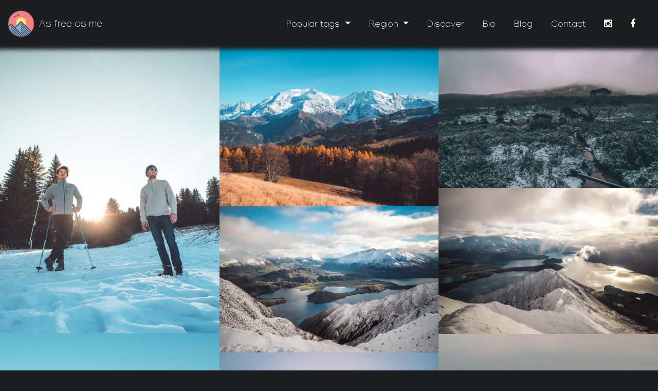

--- FILE ---
content_type: text/html; charset=UTF-8
request_url: https://asfreeasme.com/tag/snow
body_size: 4687
content:
<!DOCTYPE html>
<html lang="en">
	<head>
		<meta charset="utf-8">
		
		<title>Snow Gallery - As free as me</title>
		
		<meta name="description" content="Beautiful and colourful photos around the world">
		<meta name="author" content="Arnaud Vilaseca">
		<meta name="viewport" content="width=device-width">
		
		<meta property="og:url"                content="https://asfreeasme.com/tag/snow" />
		<meta property="og:type"               content="product" />
		<meta property="og:title"              content="Snow Gallery - As free as me" />
		<meta property="og:description"        content="Beautiful and colourful photos around the world" />
		<meta property="og:image" 			   content="https://www.asfreeasme.com/photo/1.jpg" />
		<meta property="fb:app_id" 			   content="1413975852128226" />
		
		<link rel="shortcut icon" href="/favicon.ico">
		<link rel="icon" type="image/x-icon" href="/favicon.ico">
		
		<link href="https://fonts.googleapis.com/css2?family=Manjari:wght@100&display=swap" rel="stylesheet">
		<link rel="stylesheet" href="https://stackpath.bootstrapcdn.com/bootstrap/4.4.1/css/bootstrap.min.css" integrity="sha384-Vkoo8x4CGsO3+Hhxv8T/Q5PaXtkKtu6ug5TOeNV6gBiFeWPGFN9MuhOf23Q9Ifjh" crossorigin="anonymous">
		<link href="/style/style.css" rel="stylesheet">
		<link href="/vendor/font-awesome/css/font-awesome.css" rel="stylesheet">
		<link href="/vendor/cssmap/css/cssmap-continents.css" rel="stylesheet">
		
		<style>
		.app {
		  display: grid;
		  grid-auto-flow: column;
		  grid-template-columns: 1fr;
		  grid-gap: 25px;
		  transition: all 0.4s ease-in-out;
		  margin-left:-50px;
		}

		.landscape {
		  border: 4px solid #2e313a;
		  border-radius: 100%;
		  width: 150px;
		  height: 150px;
		  cursor: pointer;
		}

		.mountains {
		  background: #F38181;
		  position: relative;
		  overflow: hidden;
		}
		.mountains * {
		  transition: all 0.4s ease-in-out;
		}
		.sun {
		  content: "";
		  top: 45%;
		  left: 0;
		  right: 0;
		  margin: 0 auto;
		  transform: translateY(-50%);
		  border-radius: 100%;
		  background: #fce38a;
		  width: 40%;
		  height: 40%;
		  position: absolute;
		}
		.mountains .mountain {
		  width: 100%;
		  height: 100%;
		  background: #84ACCE;
		  border: 4px solid #2e313a;
		  transform-origin: 0% 0%;
		  overflow: hidden;
		  position: absolute;
		}
		.mountains .mountain:nth-of-type(1) {
		  top: 50%;
		  transform: translateX(85%) rotate(45deg);
		}
		.mountains .mountain:nth-of-type(2) {
		  top: 40%;
		  transform: translateX(50%) rotate(45deg);
		}
		.mountains .mountain:nth-of-type(3) {
		  top: 50%;
		  transform: translateX(11%) rotate(45deg);
		}
		.mountains .mountain:before {
		  content: "";
		  margin-top: 5px;
		  margin-left: 5px;
		  height: 3px;
		  border-radius: 3px;
		  width: 100%;
		  background: #2e313a;
		  display: block;
		  box-shadow: 8px 8px #2e313a, 16px 16px #2e313a, 24px 24px #2e313a, 32px 32px #2e313a;
		}
		.mountains .bird {
		  width: 19px;
		  height: 7px;
		  overflow: hidden;
		  top: 20px;
		  left: 45px;
		  position: absolute;
		}
		.mountains .bird:nth-of-type(5) {
		  width: 14px;
		  height: 6px;
		  left: 30px;
		  top: 30px;
		}
		.mountains .bird:nth-of-type(5):before {
		  left: -18px;
		}
		.mountains .bird:nth-of-type(5):after {
		  right: -18px;
		}
		.mountains .bird:before, .mountains .bird:after {
		  content: "";
		  width: 30px;
		  height: 30px;
		  border: 3px solid #2e313a;
		  display: inline-block;
		  border-radius: 100%;
		  position: absolute;
		}
		.mountains .bird:before {
		  left: -16px;
		}
		.mountains .bird:after {
		  right: -16px;
		}
		.mountains .cloud {
		  position: absolute;
		  width: 65px;
		  height: 24px;
		  z-index: 1;
		}
		.mountains .cloud:nth-of-type(6) {
		  top: 40px;
		  left: -30px;
		}
		.mountains .cloud:nth-of-type(7) {
		  top: 30px;
		  right: -15px;
		}
		.mountains .cloud:before, .mountains .cloud:after {
		  content: "";
		  width: 45%;
		  height: 3px;
		  display: block;
		  background: #2e313a;
		  position: absolute;
		  border-radius: 4px;
		  bottom: 2px;
		  z-index: 2;
		}
		.mountains .cloud:after {
		  right: 0;
		}
		.mountains .cloud-inner {
		  height: 20px;
		  width: 100%;
		  overflow: hidden;
		  position: relative;
		}
		.mountains .cloud-inner:after {
		  content: "";
		  width: 54px;
		  height: 40px;
		  background: #fff;
		  border-radius: 100%;
		  display: block;
		  z-index: 1;
		  position: relative;
		  margin: 0 auto;
		  margin-top: 7px;
		}
		.mountains .poof {
		  border-radius: 100%;
		  background: #fff;
		  border: 3px solid #2e313a;
		  position: absolute;
		}
		.mountains .poof:nth-of-type(1) {
		  width: 12px;
		  height: 12px;
		  bottom: -5px;
		}
		.mountains .poof:nth-of-type(2) {
		  width: 17px;
		  height: 17px;
		  bottom: -3px;
		  left: 9px;
		}
		.mountains .poof:nth-of-type(3) {
		  width: 25px;
		  height: 25px;
		  left: 0;
		  right: 0;
		  margin: 0 auto;
		}
		.mountains .poof:nth-of-type(4) {
		  width: 17px;
		  height: 17px;
		  bottom: -3px;
		  right: 9px;
		}
		.mountains .poof:nth-of-type(5) {
		  width: 12px;
		  height: 12px;
		  bottom: -5px;
		  right: 0;
		}
		.mountains:hover .mountain:nth-of-type(1) {
		  transform: translateX(92%) rotate(45deg);
		}
		.mountains:hover .mountain:nth-of-type(2) {
		  top: 40%;
		  transform: translateX(50%) rotate(45deg) scale(1.1);
		}
		.mountains:hover .mountain:nth-of-type(3) {
		  transform: translateX(4%) rotate(45deg);
		}
		.mountains:hover .bird {
		  transform: scale(0.4);
		}
		.mountains:hover .cloud {
		  transform: translateX(-50%) scale(1.2);
		}

		.mountains:hover .sun {
		  transform: translateY(-80%) scale(0.8);
		}

		.app {
		  transform: scale(0.35);
		}
		
		.shrink .app {
		  transform: scale(0.3);
		}
		
		.navbar-brand{
			margin-left: -40px;
		}
		
		@media (max-width: 991px) {
			.app {
				height: 40px;
				margin-top: -40px;
			}
		}
		</style>
	</head>
	<body>
		<div id="loading">
			<h1 id="logo"><span>As free as me</span></h1>
		</div>
			<nav id="navbar" class="navbar fixed-top navbar-expand-lg navbar-dark bg-dark">
		
				<div class="app">
				  <div class="landscape mountains">
					<div class="sun"></div>
					<div class="mountain"></div>
					<div class="mountain"></div>
					<div class="bird"></div>
					<div class="bird"></div>
					<!--
					<div class="cloud">
					  <div class="cloud-inner">
						<div class="poof"></div>
						<div class="poof"></div>
						<div class="poof"></div>
						<div class="poof"></div>
						<div class="poof"></div>
					  </div>
					</div>
					<div class="cloud">
					  <div class="cloud-inner">
						<div class="poof"></div>
						<div class="poof"></div>
						<div class="poof"></div>
						<div class="poof"></div>
						<div class="poof"></div>
					  </div>
					</div>
					-->
				  </div>
				</div>
				
			  <a class="navbar-brand" href="/">As free as me</a>
			  <button class="navbar-toggler" type="button" data-toggle="collapse" data-target="#navbarSupportedContent" aria-controls="navbarSupportedContent" aria-expanded="false" aria-label="Toggle navigation">
				<span class="navbar-toggler-icon"></span>
			  </button>

			  <div class="collapse navbar-collapse" id="navbarSupportedContent">
				<ul class="navbar-nav ml-auto">
				  <li class="nav-item dropdown">
					<a class="nav-link dropdown-toggle" href="#" id="navbarDropdown" role="button" data-toggle="dropdown" aria-haspopup="true" aria-expanded="false">
					  Popular tags
					</a>
					<div class="dropdown-menu bg-dark" aria-labelledby="navbarDropdown">
					  <a class="dropdown-item link_font" href="/tag/people">People</a><a class="dropdown-item link_font" href="/tag/drone">Drone</a><a class="dropdown-item link_font" href="/tag/mountain">Mountain</a><a class="dropdown-item link_font" href="/tag/streetPhotography">StreetPhotography</a><a class="dropdown-item link_font" href="/tag/misc">Misc</a><a class="dropdown-item link_font" href="/tag/sunrise">Sunrise</a><a class="dropdown-item link_font" href="/tag/colourful">Colourful</a><a class="dropdown-item link_font" href="/tag/landscape">Landscape</a><a class="dropdown-item link_font" href="/tag/snow">Snow</a><a class="dropdown-item link_font" href="/tag/nature">Nature</a>					  <div class="dropdown-divider"></div>
					  <a class="dropdown-item link_font" href="/">All (Random)</a>
					  <a class="dropdown-item link_font" href="/new">New</a>
					</div>
				  </li>
				  <li class="nav-item dropdown">
					<a class="nav-link dropdown-toggle" href="#" id="navbarDropdown" role="button" data-toggle="dropdown" aria-haspopup="true" aria-expanded="false">
					  Region
					</a>
					<div class="dropdown-menu bg-dark" aria-labelledby="navbarDropdown">
					  <a class="dropdown-item link_font" href="/region/Africa">Africa</a><a class="dropdown-item link_font" href="/region/Asia">Asia</a><a class="dropdown-item link_font" href="/region/Australia">Australia</a><a class="dropdown-item link_font" href="/region/Europe">Europe</a><a class="dropdown-item link_font" href="/region/NorthAmerica">North America</a><a class="dropdown-item link_font" href="/region/SouthAmerica">South America</a>					  <div class="dropdown-divider"></div>
					  <a class="dropdown-item link_font" href="/map">Map</a>
					</div>
				  </li>
				  <li class="nav-item">
					<a class="nav-link" href="/discover">Discover</a>
				  </li>
				  <li class="nav-item">
					<a class="nav-link" href="/bio">Bio</a>
				  </li>
				  <!--
				  <li class="nav-item">
					<a class="nav-link" href="https://asfreeasme.pixieset.com/store/">Shop</a>
				  </li>
				  -->
				  <li class="nav-item">
					<a class="nav-link" href="/blog">Blog</a>
				  </li>
				  <li class="nav-item">
					<a class="nav-link" href="/contact">Contact</a>
				  </li>
				  <li class="nav-item instagram-link">
					<a class="nav-link" href="https://www.instagram.com/arnaudvilaseca" target="_blank"><i class="fa fa-instagram"></i></a>
				  </li>
				  <li class="nav-item facebook-link">
					<a class="nav-link" href="https://www.facebook.com/asfreeasme" target="_blank"><i class="fa fa-facebook"></i></a>
				  </li>
				</ul>
			  </div>
			</nav>

		<div id="container" align="center">
			<script>
  window.fbAsyncInit = function() {
    FB.init({
      appId            : '1413975852128226',
      autoLogAppEvents : true,
      xfbml            : true,
      version          : 'v7.0'
    });
  };
</script>
<script async defer src="https://connect.facebook.net/en_US/sdk.js"></script>
    
<div class="grid are-images-unloaded">
	<div class="grid__col-sizer"></div>

			<div class="grid__item">
				<img id="pic_493" class="image" src="/photo/493.jpg" alt="Saint Gervais les bains, France"/>
				<input type="hidden" value="gpGban" />
				<input type="hidden" value="" />
				<div id="caption_pic_493" class="middle">
					<div class="text">
						Saint Gervais les bains, France
						<br />
						<span class="tags">
							<a class="tag_link" href="/tag/portrait">#portrait</a> <a class="tag_link" href="/tag/snow">#snow</a> <a class="tag_link" href="/region/Europe">@Europe</a> 
						</span>
						<input type="hidden" class="best_tag" value="portrait" />
					</div>
				</div>
			</div> 
		
			<div class="grid__item">
				<img id="pic_535" class="image" src="/photo/535.jpg" alt="Saint Gervais les bains, France"/>
				<input type="hidden" value="eBcORj" />
				<input type="hidden" value="" />
				<div id="caption_pic_535" class="middle">
					<div class="text">
						Saint Gervais les bains, France
						<br />
						<span class="tags">
							<a class="tag_link" href="/tag/nature">#nature</a> <a class="tag_link" href="/tag/mountain">#mountain</a> <a class="tag_link" href="/tag/colourful">#colourful</a> <a class="tag_link" href="/tag/snow">#snow</a> <a class="tag_link" href="/region/Europe">@Europe</a> 
						</span>
						<input type="hidden" class="best_tag" value="nature" />
					</div>
				</div>
			</div> 
		
			<div class="grid__item">
				<img id="pic_258" class="image" src="/photo/258.jpg" alt="Cradle Mountain, Tasmania, Australia"/>
				<input type="hidden" value="S4RYO2" />
				<input type="hidden" value="" />
				<div id="caption_pic_258" class="middle">
					<div class="text">
						Cradle Mountain, Tasmania, Australia
						<br />
						<span class="tags">
							<a class="tag_link" href="/tag/nature">#nature</a> <a class="tag_link" href="/tag/mountain">#mountain</a> <a class="tag_link" href="/tag/snow">#snow</a> <a class="tag_link" href="/region/Australia">@Australia</a> 
						</span>
						<input type="hidden" class="best_tag" value="nature" />
					</div>
				</div>
			</div> 
		
			<div class="grid__item">
				<img id="pic_270" class="image" src="/photo/270.jpg" alt="Roys Peak, New Zealand"/>
				<input type="hidden" value="rt7Cus" />
				<input type="hidden" value="" />
				<div id="caption_pic_270" class="middle">
					<div class="text">
						Roys Peak, New Zealand
						<br />
						<span class="tags">
							<a class="tag_link" href="/tag/landscape">#landscape</a> <a class="tag_link" href="/tag/mountain">#mountain</a> <a class="tag_link" href="/tag/snow">#snow</a> <a class="tag_link" href="/region/Australia">@Australia</a> 
						</span>
						<input type="hidden" class="best_tag" value="landscape" />
					</div>
				</div>
			</div> 
		
			<div class="grid__item">
				<img id="pic_167" class="image" src="/photo/167.jpg" alt="Roys Peak, New Zealand"/>
				<input type="hidden" value="D7gLXL" />
				<input type="hidden" value="" />
				<div id="caption_pic_167" class="middle">
					<div class="text">
						Roys Peak, New Zealand
						<br />
						<span class="tags">
							<a class="tag_link" href="/tag/landscape">#landscape</a> <a class="tag_link" href="/tag/mountain">#mountain</a> <a class="tag_link" href="/tag/snow">#snow</a> <a class="tag_link" href="/region/Australia">@Australia</a> 
						</span>
						<input type="hidden" class="best_tag" value="landscape" />
					</div>
				</div>
			</div> 
		
			<div class="grid__item">
				<img id="pic_99" class="image" src="/photo/99.jpg" alt="Wanaka, New Zealand"/>
				<input type="hidden" value="BUXdrv" />
				<input type="hidden" value="https://www.yellowkorner.com/p/la-sentinelle-solitaire/57215.html" />
				<div id="caption_pic_99" class="middle">
					<div class="text">
						Wanaka, New Zealand
						<br />
						<span class="tags">
							<a class="tag_link" href="/tag/landscape">#landscape</a> <a class="tag_link" href="/tag/nature">#nature</a> <a class="tag_link" href="/tag/mountain">#mountain</a> <a class="tag_link" href="/tag/snow">#snow</a> <a class="tag_link" href="/region/Australia">@Australia</a> 
						</span>
						<input type="hidden" class="best_tag" value="landscape" />
					</div>
				</div>
			</div> 
		
			<div class="grid__item">
				<img id="pic_356" class="image" src="/photo/356.jpg" alt="Aoraki / Mount Cook, New Zealand"/>
				<input type="hidden" value="1FGONY" />
				<input type="hidden" value="" />
				<div id="caption_pic_356" class="middle">
					<div class="text">
						Aoraki / Mount Cook, New Zealand
						<br />
						<span class="tags">
							<a class="tag_link" href="/tag/mountain">#mountain</a> <a class="tag_link" href="/tag/people">#people</a> <a class="tag_link" href="/tag/snow">#snow</a> <a class="tag_link" href="/region/Australia">@Australia</a> 
						</span>
						<input type="hidden" class="best_tag" value="mountain" />
					</div>
				</div>
			</div> 
		
			<div class="grid__item">
				<img id="pic_357" class="image" src="/photo/357.jpg" alt="Fontainebleau, France"/>
				<input type="hidden" value="dYzCFx" />
				<input type="hidden" value="" />
				<div id="caption_pic_357" class="middle">
					<div class="text">
						Fontainebleau, France
						<br />
						<span class="tags">
							<a class="tag_link" href="/tag/nature">#nature</a> <a class="tag_link" href="/tag/snow">#snow</a> <a class="tag_link" href="/region/Europe">@Europe</a> 
						</span>
						<input type="hidden" class="best_tag" value="nature" />
					</div>
				</div>
			</div> 
		
			<div class="grid__item">
				<img id="pic_301" class="image" src="/photo/301.jpg" alt="Cradle Mountain, Tasmania, Australia"/>
				<input type="hidden" value="1kW97N" />
				<input type="hidden" value="" />
				<div id="caption_pic_301" class="middle">
					<div class="text">
						Cradle Mountain, Tasmania, Australia
						<br />
						<span class="tags">
							<a class="tag_link" href="/tag/nature">#nature</a> <a class="tag_link" href="/tag/mountain">#mountain</a> <a class="tag_link" href="/tag/snow">#snow</a> <a class="tag_link" href="/region/Australia">@Australia</a> 
						</span>
						<input type="hidden" class="best_tag" value="nature" />
					</div>
				</div>
			</div> 
		
			<div class="grid__item">
				<img id="pic_327" class="image" src="/photo/327.jpg" alt="Ben Lomond track, New Zealand"/>
				<input type="hidden" value="61J3vr" />
				<input type="hidden" value="" />
				<div id="caption_pic_327" class="middle">
					<div class="text">
						Ben Lomond track, New Zealand
						<br />
						<span class="tags">
							<a class="tag_link" href="/tag/landscape">#landscape</a> <a class="tag_link" href="/tag/beach">#beach</a> <a class="tag_link" href="/tag/snow">#snow</a> <a class="tag_link" href="/region/Australia">@Australia</a> 
						</span>
						<input type="hidden" class="best_tag" value="landscape" />
					</div>
				</div>
			</div> 
		
			<p class="pagination" style="display:none">
				<a class="pagination__next" href="/tag/snow/1">Next page</a>
			</p>
		</div>
<div id="myModal" class="modal">
  <span class="close" title="Close (Exc)">&times;</span>
  <div class="modal-content-div">
	  <img class="modal-content-img" src="data:," alt="" id="img01">
	  <br />
	  
	  <div id="buy-button" class="buy-button">
		<a title="Buy" id="buy-link-url" href="#" class="gallery_button_link buy_link" id="buybutton" target="_blank"><svg xmlns="http://www.w3.org/2000/svg" width="16" height="16" fill="currentColor" class="bi bi-cart" viewBox="0 0 16 16">
  <path d="M0 1.5A.5.5 0 0 1 .5 1H2a.5.5 0 0 1 .485.379L2.89 3H14.5a.5.5 0 0 1 .491.592l-1.5 8A.5.5 0 0 1 13 12H4a.5.5 0 0 1-.491-.408L2.01 3.607 1.61 2H.5a.5.5 0 0 1-.5-.5zM3.102 4l1.313 7h8.17l1.313-7H3.102zM5 12a2 2 0 1 0 0 4 2 2 0 0 0 0-4zm7 0a2 2 0 1 0 0 4 2 2 0 0 0 0-4zm-7 1a1 1 0 1 1 0 2 1 1 0 0 1 0-2zm7 0a1 1 0 1 1 0 2 1 1 0 0 1 0-2z"/>
</svg>&nbsp;Buy</a> &nbsp;
	  </div>
	  
	  <div class="fb-share-button" >
		<a title="Share" href="#" class="gallery_button_link share_link ymsb-fbshare-btn" data-target="popup" id="sharebutton"><svg xmlns="http://www.w3.org/2000/svg" width="16" height="16" fill="currentColor" class="bi bi-facebook" viewBox="0 0 16 16">
  <path d="M16 8.049c0-4.446-3.582-8.05-8-8.05C3.58 0-.002 3.603-.002 8.05c0 4.017 2.926 7.347 6.75 7.951v-5.625h-2.03V8.05H6.75V6.275c0-2.017 1.195-3.131 3.022-3.131.876 0 1.791.157 1.791.157v1.98h-1.009c-.993 0-1.303.621-1.303 1.258v1.51h2.218l-.354 2.326H9.25V16c3.824-.604 6.75-3.934 6.75-7.951z"/>
</svg>&nbsp;Share on Facebook</a> &nbsp;
	  </div>
	  <div id="caption"></div>
  </div>
 </div>

<div class="page-load-status">
  <div class="loader-ellips infinite-scroll-request">
	<span class="loader-ellips__dot"></span>
	<span class="loader-ellips__dot"></span>
	<span class="loader-ellips__dot"></span>
	<span class="loader-ellips__dot"></span>
  </div>
  <p class="infinite-scroll-last"></p>
  <p class="infinite-scroll-error"></p>
</div>
		</div>

		<script src="/script/stopExecutionOnTimeout.js"></script>
		<script src='/script/jquery.min.js'></script>
		<script src="https://cdn.jsdelivr.net/npm/popper.js@1.16.0/dist/umd/popper.min.js" integrity="sha384-Q6E9RHvbIyZFJoft+2mJbHaEWldlvI9IOYy5n3zV9zzTtmI3UksdQRVvoxMfooAo" crossorigin="anonymous"></script>
		<script src="https://stackpath.bootstrapcdn.com/bootstrap/4.4.1/js/bootstrap.min.js" integrity="sha384-wfSDF2E50Y2D1uUdj0O3uMBJnjuUD4Ih7YwaYd1iqfktj0Uod8GCExl3Og8ifwB6" crossorigin="anonymous"></script>
		<script src='/script/infinite-scroll.pkgd.js'></script>
		<script src='/script/masonry.pkgd.js'></script>
		<script src="/script/pace.min.js"></script>
		<script src="/script/script.js"></script>
		<script type="text/javascript" src="/vendor/cssmap/js/jquery.cssmap.min.js"></script>
		
		<script src="/script/script_tag.js"></script>		<!-- Global site tag (gtag.js) - Google Analytics -->
		<script async src="https://www.googletagmanager.com/gtag/js?id=UA-163988466-1"></script>
		<script>
		  window.dataLayer = window.dataLayer || [];
		  function gtag(){dataLayer.push(arguments);}
		  gtag('js', new Date());

		  gtag('config', 'UA-163988466-1');
		</script>

		<!--
		<footer>
		    © As Free As Me & Arnaud Vilaseca Photography - Photographs protected by international and domestic corporate law. All photographies contained on this website remain the property of Arnaud Vilaseca. Images may not be downloaded, reproduced, copied, projected, or used in any way without express written permission.
		</footer>
		-->
	</body>
</html>

--- FILE ---
content_type: text/html; charset=UTF-8
request_url: https://asfreeasme.com/tag/snow/1
body_size: 3983
content:
<!DOCTYPE html>
<html lang="en">
	<head>
		<meta charset="utf-8">
		
		<title>Snow Gallery - As free as me</title>
		
		<meta name="description" content="Beautiful and colourful photos around the world">
		<meta name="author" content="Arnaud Vilaseca">
		<meta name="viewport" content="width=device-width">
		
		<meta property="og:url"                content="https://asfreeasme.com/tag/snow/1" />
		<meta property="og:type"               content="product" />
		<meta property="og:title"              content="Snow Gallery - As free as me" />
		<meta property="og:description"        content="Beautiful and colourful photos around the world" />
		<meta property="og:image" 			   content="https://www.asfreeasme.com/photo/1.jpg" />
		<meta property="fb:app_id" 			   content="1413975852128226" />
		
		<link rel="shortcut icon" href="/favicon.ico">
		<link rel="icon" type="image/x-icon" href="/favicon.ico">
		
		<link href="https://fonts.googleapis.com/css2?family=Manjari:wght@100&display=swap" rel="stylesheet">
		<link rel="stylesheet" href="https://stackpath.bootstrapcdn.com/bootstrap/4.4.1/css/bootstrap.min.css" integrity="sha384-Vkoo8x4CGsO3+Hhxv8T/Q5PaXtkKtu6ug5TOeNV6gBiFeWPGFN9MuhOf23Q9Ifjh" crossorigin="anonymous">
		<link href="/style/style.css" rel="stylesheet">
		<link href="/vendor/font-awesome/css/font-awesome.css" rel="stylesheet">
		<link href="/vendor/cssmap/css/cssmap-continents.css" rel="stylesheet">
		
		<style>
		.app {
		  display: grid;
		  grid-auto-flow: column;
		  grid-template-columns: 1fr;
		  grid-gap: 25px;
		  transition: all 0.4s ease-in-out;
		  margin-left:-50px;
		}

		.landscape {
		  border: 4px solid #2e313a;
		  border-radius: 100%;
		  width: 150px;
		  height: 150px;
		  cursor: pointer;
		}

		.mountains {
		  background: #F38181;
		  position: relative;
		  overflow: hidden;
		}
		.mountains * {
		  transition: all 0.4s ease-in-out;
		}
		.sun {
		  content: "";
		  top: 45%;
		  left: 0;
		  right: 0;
		  margin: 0 auto;
		  transform: translateY(-50%);
		  border-radius: 100%;
		  background: #fce38a;
		  width: 40%;
		  height: 40%;
		  position: absolute;
		}
		.mountains .mountain {
		  width: 100%;
		  height: 100%;
		  background: #84ACCE;
		  border: 4px solid #2e313a;
		  transform-origin: 0% 0%;
		  overflow: hidden;
		  position: absolute;
		}
		.mountains .mountain:nth-of-type(1) {
		  top: 50%;
		  transform: translateX(85%) rotate(45deg);
		}
		.mountains .mountain:nth-of-type(2) {
		  top: 40%;
		  transform: translateX(50%) rotate(45deg);
		}
		.mountains .mountain:nth-of-type(3) {
		  top: 50%;
		  transform: translateX(11%) rotate(45deg);
		}
		.mountains .mountain:before {
		  content: "";
		  margin-top: 5px;
		  margin-left: 5px;
		  height: 3px;
		  border-radius: 3px;
		  width: 100%;
		  background: #2e313a;
		  display: block;
		  box-shadow: 8px 8px #2e313a, 16px 16px #2e313a, 24px 24px #2e313a, 32px 32px #2e313a;
		}
		.mountains .bird {
		  width: 19px;
		  height: 7px;
		  overflow: hidden;
		  top: 20px;
		  left: 45px;
		  position: absolute;
		}
		.mountains .bird:nth-of-type(5) {
		  width: 14px;
		  height: 6px;
		  left: 30px;
		  top: 30px;
		}
		.mountains .bird:nth-of-type(5):before {
		  left: -18px;
		}
		.mountains .bird:nth-of-type(5):after {
		  right: -18px;
		}
		.mountains .bird:before, .mountains .bird:after {
		  content: "";
		  width: 30px;
		  height: 30px;
		  border: 3px solid #2e313a;
		  display: inline-block;
		  border-radius: 100%;
		  position: absolute;
		}
		.mountains .bird:before {
		  left: -16px;
		}
		.mountains .bird:after {
		  right: -16px;
		}
		.mountains .cloud {
		  position: absolute;
		  width: 65px;
		  height: 24px;
		  z-index: 1;
		}
		.mountains .cloud:nth-of-type(6) {
		  top: 40px;
		  left: -30px;
		}
		.mountains .cloud:nth-of-type(7) {
		  top: 30px;
		  right: -15px;
		}
		.mountains .cloud:before, .mountains .cloud:after {
		  content: "";
		  width: 45%;
		  height: 3px;
		  display: block;
		  background: #2e313a;
		  position: absolute;
		  border-radius: 4px;
		  bottom: 2px;
		  z-index: 2;
		}
		.mountains .cloud:after {
		  right: 0;
		}
		.mountains .cloud-inner {
		  height: 20px;
		  width: 100%;
		  overflow: hidden;
		  position: relative;
		}
		.mountains .cloud-inner:after {
		  content: "";
		  width: 54px;
		  height: 40px;
		  background: #fff;
		  border-radius: 100%;
		  display: block;
		  z-index: 1;
		  position: relative;
		  margin: 0 auto;
		  margin-top: 7px;
		}
		.mountains .poof {
		  border-radius: 100%;
		  background: #fff;
		  border: 3px solid #2e313a;
		  position: absolute;
		}
		.mountains .poof:nth-of-type(1) {
		  width: 12px;
		  height: 12px;
		  bottom: -5px;
		}
		.mountains .poof:nth-of-type(2) {
		  width: 17px;
		  height: 17px;
		  bottom: -3px;
		  left: 9px;
		}
		.mountains .poof:nth-of-type(3) {
		  width: 25px;
		  height: 25px;
		  left: 0;
		  right: 0;
		  margin: 0 auto;
		}
		.mountains .poof:nth-of-type(4) {
		  width: 17px;
		  height: 17px;
		  bottom: -3px;
		  right: 9px;
		}
		.mountains .poof:nth-of-type(5) {
		  width: 12px;
		  height: 12px;
		  bottom: -5px;
		  right: 0;
		}
		.mountains:hover .mountain:nth-of-type(1) {
		  transform: translateX(92%) rotate(45deg);
		}
		.mountains:hover .mountain:nth-of-type(2) {
		  top: 40%;
		  transform: translateX(50%) rotate(45deg) scale(1.1);
		}
		.mountains:hover .mountain:nth-of-type(3) {
		  transform: translateX(4%) rotate(45deg);
		}
		.mountains:hover .bird {
		  transform: scale(0.4);
		}
		.mountains:hover .cloud {
		  transform: translateX(-50%) scale(1.2);
		}

		.mountains:hover .sun {
		  transform: translateY(-80%) scale(0.8);
		}

		.app {
		  transform: scale(0.35);
		}
		
		.shrink .app {
		  transform: scale(0.3);
		}
		
		.navbar-brand{
			margin-left: -40px;
		}
		
		@media (max-width: 991px) {
			.app {
				height: 40px;
				margin-top: -40px;
			}
		}
		</style>
	</head>
	<body>
		<div id="loading">
			<h1 id="logo"><span>As free as me</span></h1>
		</div>
			<nav id="navbar" class="navbar fixed-top navbar-expand-lg navbar-dark bg-dark">
		
				<div class="app">
				  <div class="landscape mountains">
					<div class="sun"></div>
					<div class="mountain"></div>
					<div class="mountain"></div>
					<div class="bird"></div>
					<div class="bird"></div>
					<!--
					<div class="cloud">
					  <div class="cloud-inner">
						<div class="poof"></div>
						<div class="poof"></div>
						<div class="poof"></div>
						<div class="poof"></div>
						<div class="poof"></div>
					  </div>
					</div>
					<div class="cloud">
					  <div class="cloud-inner">
						<div class="poof"></div>
						<div class="poof"></div>
						<div class="poof"></div>
						<div class="poof"></div>
						<div class="poof"></div>
					  </div>
					</div>
					-->
				  </div>
				</div>
				
			  <a class="navbar-brand" href="/">As free as me</a>
			  <button class="navbar-toggler" type="button" data-toggle="collapse" data-target="#navbarSupportedContent" aria-controls="navbarSupportedContent" aria-expanded="false" aria-label="Toggle navigation">
				<span class="navbar-toggler-icon"></span>
			  </button>

			  <div class="collapse navbar-collapse" id="navbarSupportedContent">
				<ul class="navbar-nav ml-auto">
				  <li class="nav-item dropdown">
					<a class="nav-link dropdown-toggle" href="#" id="navbarDropdown" role="button" data-toggle="dropdown" aria-haspopup="true" aria-expanded="false">
					  Popular tags
					</a>
					<div class="dropdown-menu bg-dark" aria-labelledby="navbarDropdown">
					  <a class="dropdown-item link_font" href="/tag/people">People</a><a class="dropdown-item link_font" href="/tag/drone">Drone</a><a class="dropdown-item link_font" href="/tag/mountain">Mountain</a><a class="dropdown-item link_font" href="/tag/streetPhotography">StreetPhotography</a><a class="dropdown-item link_font" href="/tag/misc">Misc</a><a class="dropdown-item link_font" href="/tag/sunrise">Sunrise</a><a class="dropdown-item link_font" href="/tag/colourful">Colourful</a><a class="dropdown-item link_font" href="/tag/landscape">Landscape</a><a class="dropdown-item link_font" href="/tag/snow">Snow</a><a class="dropdown-item link_font" href="/tag/nature">Nature</a>					  <div class="dropdown-divider"></div>
					  <a class="dropdown-item link_font" href="/">All (Random)</a>
					  <a class="dropdown-item link_font" href="/new">New</a>
					</div>
				  </li>
				  <li class="nav-item dropdown">
					<a class="nav-link dropdown-toggle" href="#" id="navbarDropdown" role="button" data-toggle="dropdown" aria-haspopup="true" aria-expanded="false">
					  Region
					</a>
					<div class="dropdown-menu bg-dark" aria-labelledby="navbarDropdown">
					  <a class="dropdown-item link_font" href="/region/Africa">Africa</a><a class="dropdown-item link_font" href="/region/Asia">Asia</a><a class="dropdown-item link_font" href="/region/Australia">Australia</a><a class="dropdown-item link_font" href="/region/Europe">Europe</a><a class="dropdown-item link_font" href="/region/NorthAmerica">North America</a><a class="dropdown-item link_font" href="/region/SouthAmerica">South America</a>					  <div class="dropdown-divider"></div>
					  <a class="dropdown-item link_font" href="/map">Map</a>
					</div>
				  </li>
				  <li class="nav-item">
					<a class="nav-link" href="/discover">Discover</a>
				  </li>
				  <li class="nav-item">
					<a class="nav-link" href="/bio">Bio</a>
				  </li>
				  <!--
				  <li class="nav-item">
					<a class="nav-link" href="https://asfreeasme.pixieset.com/store/">Shop</a>
				  </li>
				  -->
				  <li class="nav-item">
					<a class="nav-link" href="/blog">Blog</a>
				  </li>
				  <li class="nav-item">
					<a class="nav-link" href="/contact">Contact</a>
				  </li>
				  <li class="nav-item instagram-link">
					<a class="nav-link" href="https://www.instagram.com/arnaudvilaseca" target="_blank"><i class="fa fa-instagram"></i></a>
				  </li>
				  <li class="nav-item facebook-link">
					<a class="nav-link" href="https://www.facebook.com/asfreeasme" target="_blank"><i class="fa fa-facebook"></i></a>
				  </li>
				</ul>
			  </div>
			</nav>

		<div id="container" align="center">
			<script>
  window.fbAsyncInit = function() {
    FB.init({
      appId            : '1413975852128226',
      autoLogAppEvents : true,
      xfbml            : true,
      version          : 'v7.0'
    });
  };
</script>
<script async defer src="https://connect.facebook.net/en_US/sdk.js"></script>
    
<div class="grid are-images-unloaded">
	<div class="grid__col-sizer"></div>
</div>
<div id="myModal" class="modal">
  <span class="close" title="Close (Exc)">&times;</span>
  <div class="modal-content-div">
	  <img class="modal-content-img" src="data:," alt="" id="img01">
	  <br />
	  
	  <div id="buy-button" class="buy-button">
		<a title="Buy" id="buy-link-url" href="#" class="gallery_button_link buy_link" id="buybutton" target="_blank"><svg xmlns="http://www.w3.org/2000/svg" width="16" height="16" fill="currentColor" class="bi bi-cart" viewBox="0 0 16 16">
  <path d="M0 1.5A.5.5 0 0 1 .5 1H2a.5.5 0 0 1 .485.379L2.89 3H14.5a.5.5 0 0 1 .491.592l-1.5 8A.5.5 0 0 1 13 12H4a.5.5 0 0 1-.491-.408L2.01 3.607 1.61 2H.5a.5.5 0 0 1-.5-.5zM3.102 4l1.313 7h8.17l1.313-7H3.102zM5 12a2 2 0 1 0 0 4 2 2 0 0 0 0-4zm7 0a2 2 0 1 0 0 4 2 2 0 0 0 0-4zm-7 1a1 1 0 1 1 0 2 1 1 0 0 1 0-2zm7 0a1 1 0 1 1 0 2 1 1 0 0 1 0-2z"/>
</svg>&nbsp;Buy</a> &nbsp;
	  </div>
	  
	  <div class="fb-share-button" >
		<a title="Share" href="#" class="gallery_button_link share_link ymsb-fbshare-btn" data-target="popup" id="sharebutton"><svg xmlns="http://www.w3.org/2000/svg" width="16" height="16" fill="currentColor" class="bi bi-facebook" viewBox="0 0 16 16">
  <path d="M16 8.049c0-4.446-3.582-8.05-8-8.05C3.58 0-.002 3.603-.002 8.05c0 4.017 2.926 7.347 6.75 7.951v-5.625h-2.03V8.05H6.75V6.275c0-2.017 1.195-3.131 3.022-3.131.876 0 1.791.157 1.791.157v1.98h-1.009c-.993 0-1.303.621-1.303 1.258v1.51h2.218l-.354 2.326H9.25V16c3.824-.604 6.75-3.934 6.75-7.951z"/>
</svg>&nbsp;Share on Facebook</a> &nbsp;
	  </div>
	  <div id="caption"></div>
  </div>
 </div>

<div class="page-load-status">
  <div class="loader-ellips infinite-scroll-request">
	<span class="loader-ellips__dot"></span>
	<span class="loader-ellips__dot"></span>
	<span class="loader-ellips__dot"></span>
	<span class="loader-ellips__dot"></span>
  </div>
  <p class="infinite-scroll-last"></p>
  <p class="infinite-scroll-error"></p>
</div>
		</div>

		<script src="/script/stopExecutionOnTimeout.js"></script>
		<script src='/script/jquery.min.js'></script>
		<script src="https://cdn.jsdelivr.net/npm/popper.js@1.16.0/dist/umd/popper.min.js" integrity="sha384-Q6E9RHvbIyZFJoft+2mJbHaEWldlvI9IOYy5n3zV9zzTtmI3UksdQRVvoxMfooAo" crossorigin="anonymous"></script>
		<script src="https://stackpath.bootstrapcdn.com/bootstrap/4.4.1/js/bootstrap.min.js" integrity="sha384-wfSDF2E50Y2D1uUdj0O3uMBJnjuUD4Ih7YwaYd1iqfktj0Uod8GCExl3Og8ifwB6" crossorigin="anonymous"></script>
		<script src='/script/infinite-scroll.pkgd.js'></script>
		<script src='/script/masonry.pkgd.js'></script>
		<script src="/script/pace.min.js"></script>
		<script src="/script/script.js"></script>
		<script type="text/javascript" src="/vendor/cssmap/js/jquery.cssmap.min.js"></script>
		
		<script src="/script/script_tag.js"></script>		<!-- Global site tag (gtag.js) - Google Analytics -->
		<script async src="https://www.googletagmanager.com/gtag/js?id=UA-163988466-1"></script>
		<script>
		  window.dataLayer = window.dataLayer || [];
		  function gtag(){dataLayer.push(arguments);}
		  gtag('js', new Date());

		  gtag('config', 'UA-163988466-1');
		</script>

		<!--
		<footer>
		    © As Free As Me & Arnaud Vilaseca Photography - Photographs protected by international and domestic corporate law. All photographies contained on this website remain the property of Arnaud Vilaseca. Images may not be downloaded, reproduced, copied, projected, or used in any way without express written permission.
		</footer>
		-->
	</body>
</html>

--- FILE ---
content_type: text/css
request_url: https://asfreeasme.com/style/style.css
body_size: 3539
content:

@font-face {
	font-family: 'MyWebFont';
	src: url('font.ttf') format('truetype');
}  


body {
	line-height: 1.4;
	font-size: 18px;
	padding: 0px;
	margin: 0 auto;
	background-color: #1B1D1F;
	overflow-y: scroll;
	font-family: 'Manjari', sans-serif;
}

.grid{
	max-width: 1680px;
	margin-top: 80px;
}

.grid.are-images-unloaded {
	opacity: 0;
}

.grid__item, .grid__col-sizer {
	width: 33.33%;
}

@media (max-width:600px) {
	.grid__item,
	.grid__col-sizer {
		width: 50%;
	}
}

/* hide by default */
.grid.are-images-unloaded .image-grid__item {
	opacity: 0;
}

.grid__item {
  margin-bottom: 0px;
  float: left;
}

.grid__item--height1 { height: 140px; background: #EA0; }
.grid__item--height2 { height: 220px; background: #C25; }
.grid__item--height3 { height: 300px; background: #19F; }

.grid__item--width2 { width: 66%; }

.grid__item img {
	display: block;
	max-width: 100%;
}


.page-load-status {
	display: none;
	padding-top: 20px;
	text-align: center;
	color: #777;
}

.pace {
	-webkit-pointer-events: none;
	pointer-events: none;
	-webkit-user-select: none;
	-moz-user-select: none;
	user-select: none;
}

.pace-inactive {
	display: none;
}

.pace .pace-progress {
	background: #29d;
	position: fixed;
	z-index: 2000;
	top: 0;
	right: 100%;
	width: 100%;
	height: 2px;
}

.pace .pace-progress-inner {
	display: block;
	position: absolute;
	right: 0px;
	width: 100px;
	height: 100%;
	box-shadow: 0 0 10px #29d, 0 0 5px #29d;
	opacity: 1.0;
	-webkit-transform: rotate(3deg) translate(0px, -4px);
	-moz-transform: rotate(3deg) translate(0px, -4px);
	-ms-transform: rotate(3deg) translate(0px, -4px);
	-o-transform: rotate(3deg) translate(0px, -4px);
	transform: rotate(3deg) translate(0px, -4px);
}

.pace .pace-activity {
	display: block;
	position: fixed;
	z-index: 2000;
	top: 15px;
	right: 15px;
	width: 14px;
	height: 14px;
	border: solid 2px transparent;
	border-top-color: #29d;
	border-left-color: #29d;
	border-radius: 10px;
	-webkit-animation: pace-spinner 400ms linear infinite;
	-moz-animation: pace-spinner 400ms linear infinite;
	-ms-animation: pace-spinner 400ms linear infinite;
	-o-animation: pace-spinner 400ms linear infinite;
	animation: pace-spinner 400ms linear infinite;
}

@-webkit-keyframes pace-spinner {
  0% { -webkit-transform: rotate(0deg); transform: rotate(0deg); }
  100% { -webkit-transform: rotate(360deg); transform: rotate(360deg); }
}
@-moz-keyframes pace-spinner {
  0% { -moz-transform: rotate(0deg); transform: rotate(0deg); }
  100% { -moz-transform: rotate(360deg); transform: rotate(360deg); }
}
@-o-keyframes pace-spinner {
  0% { -o-transform: rotate(0deg); transform: rotate(0deg); }
  100% { -o-transform: rotate(360deg); transform: rotate(360deg); }
}
@-ms-keyframes pace-spinner {
  0% { -ms-transform: rotate(0deg); transform: rotate(0deg); }
  100% { -ms-transform: rotate(360deg); transform: rotate(360deg); }
}
@keyframes pace-spinner {
  0% { transform: rotate(0deg); transform: rotate(0deg); }
  100% { transform: rotate(360deg); transform: rotate(360deg); }
}

#loading {
	position:absolute;
    top:0;
    left:0;
    width:100%;
    height:100%;
    z-index:98;
    background-color:grey;
    opacity: .8;
}

#logo{
	position: fixed;
	top: 50%;
	left: 50%;
	transform: translate(-50%,-50%);
	width: 600px;
	z-index: 99;
	color: #000;
	text-align:center;
}

h1{
	font-size:4em;
	margin:0px;
}

h1 span {
	background: linear-gradient(#fff,#fff) left no-repeat, rgba(0, 0, 0, .3);
	background-size:0% 100%;
	-webkit-background-clip: text;
	background-clip: text;
	-webkit-text-fill-color: transparent;
	color: transparent;
	animation:loading 5s forwards linear;
}

@keyframes loading {
  100% {
    background-size:100% 100%;
  }
}


@media (hover: none) {
	.middle {
		display:none;
	}
}

@media (hover: hover) and (pointer: coarse) {
	.middle {
		display:none;
	}
}

@media (hover: hover) and (pointer: fine) {
	.middle {
		transition: .5s ease;
		opacity: 0;
		position: absolute;
		top: 50%;
		left: 50%;
		width: fit-content;
		transform: translate(-50%, -50%);
		-ms-transform: translate(-50%, -50%);
		text-align: center;
	}
}

.grid__item:hover .image {
	opacity: 0.3;
	cursor: pointer;
}

.grid__item:hover .middle {
	opacity: 1;
}

.text {
	color: white;
	font-size: 16px;
	margin: 0px 5px;
}

.tags {
	font-size: 12px;
	font-weight:bold;
}

h3 {
	padding-top: 10px;
}

header {
	width: 100%;
	color: #fff;
	background: #1B1D1F;
	transition: all 0.4s ease-in-out;
	-webkit-transition: all 0.4s ease-in-out;
	-moz-transition: all 0.4s ease-in-out ;
	z-index: 50;
	top: 0;
	position: fixed;
	display:none;
	-moz-box-shadow: 0px 5px 5px 2px #1B1D1F;
	-webkit-box-shadow: 0px 5px 5px 2px #1B1D1F;
	-o-box-shadow: 0px 5px 5px 2px #1B1D1F;
	box-shadow: 0px 5px 5px 2px #1B1D1F;
	filter:progid:DXImageTransform.Microsoft.Shadow(color=#1B1D1F, Direction=180, Strength=5);
}

.shrink {
	background: rgba(27, 29, 31, 0.90);
	-moz-box-shadow: 0px 5px 5px 2px rgba(27, 29, 31, 0.90);
	-webkit-box-shadow: 0px 5px 5px 2px rgba(27, 29, 31, 0.90);
	-o-box-shadow: 0px 5px 5px 2px rgba(27, 29, 31, 0.90);
	box-shadow: 0px 5px 5px 2px rgba(27, 29, 31, 0.90);
	filter:progid:DXImageTransform.Microsoft.Shadow(color=rgba(27, 29, 31, 0.90), Direction=180, Strength=5);
	height:40px !important;
}

h3{
	margin:0px;
}
  
.modal {
	display: none;
	position: fixed;
	z-index: 1000;
	left: 0;
	top: 0;
	width: 100%;
	height: 100%;
	background-color: rgb(0,0,0);
	background-color: rgba(0,0,0,0.9);
}

.modal-content-img{
	padding-top: 10px;
	max-width: 100vw;
	max-height: 90vh;
}

.modal-content-div{
	position: fixed;
    top: 50%;
    left: 50%;
    transform: translate(-50%,-50%);
}

.grid__item:hover .image{
	cursor: zoom-in;
}

.modal:hover{
	cursor: zoom-out;
}

#caption {
	margin: auto;
	display: block;
	width: 80%;
	max-width: 700px;
	text-align: center;
	color: #ccc;
	padding: 10px 0;
}

.link_font {
	padding-top: 10px;
}

#word-cloud{
	max-width: 100vw;
	max-height: 100vh;

	position: fixed;
	top: 50%;
	left: 50%;
	transform: translate(-50%,-50%);
}

.word_cloud_1 {
	color: #EF6461 !important;	
}

.word_cloud_2 {
	color: #E4B363 !important;	
}

.word_cloud_3 {
	color: #E8E9EB !important;	
}

.word_cloud_4 {
	color: #E0DFD5 !important;	
}

/* Add Animation */
/*
.modal-content-img, #caption {  
  -webkit-animation-name: zoom;
  -webkit-animation-duration: 0.6s;
  animation-name: zoom;
  animation-duration: 0.6s;
}

@-webkit-keyframes zoom {
  from {-webkit-transform:scale(0)} 
  to {-webkit-transform:scale(1)}
}

@keyframes zoom {
  from {transform:scale(0)} 
  to {transform:scale(1)}
}
*/

.close {
	position: absolute;
	top: 15px;
	right: 35px;
	color: #f1f1f1;
	font-size: 40px;
	font-weight: bold;
	transition: 0.3s;
	z-index:1000;
}

.close:hover, .close:focus {
	color: #bbb;
	text-decoration: none;
	cursor: pointer;
}

a:link {
	color: #fff;
	text-decoration: none;
}

a:visited {
	color: #fff;
	text-decoration: none;
}

a:hover {
	color: #fff;
	text-decoration: underline;
}

a:active {
	color: #fff;
	text-decoration: none;
}

footer{
	padding-top:40px;
	color: #fff;
}

#navbar {
	padding-top: 20px;
	width: 100%;
	color: #fff;
	background: #1B1D1F !important;
	/* animation magic */
	transition: all 0.4s ease-in-out;
	-webkit-transition: all 0.4s ease-in-out;
	-moz-transition: all 0.4s ease-in-out ;
	z-index: 50;
	height:80px;
	-moz-box-shadow: 0px 8px 8px 8px #1B1D1F;
	-webkit-box-shadow: 0px 8px 8px 8px #1B1D1F;
	-o-box-shadow: 0px 8px 8px 8px #1B1D1F;
	box-shadow: 0px 8px 8px 8px #1B1D1F;
	filter:progid:DXImageTransform.Microsoft.Shadow(color=#1B1D1F, Direction=180, Strength=5);
}

@media (max-width: 991px) {
	#navbar
	{
		height:auto;
	}
	.nav-item {
		text-align: center;
	}
	.link_font {
		text-align: center;
	}
	
	.almost_fully_centered{
		left: 60% !important;
	}
	
	.bio_pic {
		margin-bottom:40px !important;
	}
}

@media (max-width: 800px) {
	#discover{
	-webkit-transform:scale(0.5);
	-moz-transform:scale(0.5);
	-ms-transform:scale(0.5);
	transform:scale(0.5);
	}
}

@media (max-width: 540px) {
	h1{
		font-size:3em;
		margin:0px;
	}
}

@media (max-width: 400px) {
	h1{
		font-size:2em;
		margin:0px;
	}
}
.ml-auto, .mx-auto {
    padding-right: 20px;
}

.nav-item{
    padding-left: 20px;
}

.textarea-field {
    height: 120px !important;
}

.send_button{
	float:right;
	height: 76px;
    width: 180px;
	padding-top: 10px;
	margin-left: 15px;
}

.alert{
	padding-top: 20px;
}

.row{
	margin-right: 0px !important;
    margin-left: 0px !important;
}

.g-recaptcha{
	float:left;
}


.vertically_centered{
    position: absolute;
    left: 50%;
    -webkit-transform: translate(-50%,0%);
    -ms-transform: translate(-50%,0%);
    transform: translate(-50%,0%);
}

.fully_centered{
    position: absolute;
    left: 50%;
    top: 50%;
    -webkit-transform: translate(-50%,-50%);
    -ms-transform: translate(-50%,-50%);
    transform: translate(-50%,-50%);
}

.almost_fully_centered{
    left: 60% !important;
}

.notfound {
    max-width: 520px;
    width: 100%;
    line-height: 1.4;
    text-align: center;
}

.notfound .notfound-404 {
    position: relative;
    height: 200px;
    margin: 0 auto 20px;
    z-index: -1;
}

.notfound .notfound-404 h1 {
    font-size: 236px;
	letter-spacing: 1rem;
	padding-top:80px;
    font-weight: 200;
    margin: 0;
    color: #fff;
    text-transform: uppercase;
    position: absolute;
    left: 50%;
    top: 50%;
    -webkit-transform: translate(-50%,-50%);
    -ms-transform: translate(-50%,-50%);
    transform: translate(-50%,-50%);
}

.notfound .notfound-404 h2 {
    font-size: 28px;
    font-weight: 400;
    text-transform: uppercase;
    color: #fff;
    background: #1B1D1F;
    padding: 10px 0px;
    margin: auto;
    display: inline-block;
    position: absolute;
    bottom: 0;
    left: 0;
    right: 0;
	letter-spacing: .1rem
}

.notfound a {
    display: inline-block;
    font-weight: 700;
    text-decoration: none;
    color: #fff;
    text-transform: uppercase;
    padding: 13px 23px;
    font-size: 18px;
    -webkit-transition: .2s all;
    transition: .2s all;
}

#bio {
    width: 100%;
    max-width: 1200px;
	text-align: justify;
}

#blog {
    width: 100%;
    max-width: 1200px;
	margin-top: 110px;
	text-align: justify;
}

#bio p {
	text-align: justify;
}

#blog p {
	text-align: justify;
}

.bio_pic{
	height:194px;
	width:194px;
	background: url('/bio_pic_in.jpg');
	margin-bottom: 20px;
}
.bio_pic:hover{
	background: url('/bio_pic_out.jpg');
}

#bio a{
	text-decoration:underline;
}

.loader-ellips {
	font-size: 20px;
	position: relative;
	width: 4em;
	height: 1em;
	margin: 10px auto;
}

.loader-ellips__dot {
	display: block;
	width: 1em;
	height: 1em;
	border-radius: 0.5em;
	background: #fff;
	position: absolute;
	animation-duration: 0.5s;
	animation-timing-function: ease;
	animation-iteration-count: infinite;
}

.loader-ellips__dot:nth-child(1), .loader-ellips__dot:nth-child(2) {
	left: 0;
}
.loader-ellips__dot:nth-child(3) { left: 1.5em; }
.loader-ellips__dot:nth-child(4) { left: 3em; }

@keyframes reveal {
  from { transform: scale(0.001); }
  to { transform: scale(1); }
}

@keyframes slide {
  to { transform: translateX(1.5em) }
}

.loader-ellips__dot:nth-child(1) {
	animation-name: reveal;
}

.loader-ellips__dot:nth-child(2),
.loader-ellips__dot:nth-child(3) {
	animation-name: slide;
}

.loader-ellips__dot:nth-child(4) {
	animation-name: reveal;
	animation-direction: reverse;
}

.form-control  {
	padding-top: 12px !important;
}

.nav-link {
    padding-top: 15px !important;
	color: #fff !important; 
}

.navbar-brand {
    padding-top: 10px !important;
}

.form-style-2 {
	width: 500px;
}

@media (max-width:600px) {
	.form-style-2 {
		width: 100%;
	}
	
	.send_button{    
		margin-top: 1rem;
		height: 76px;
		width: 100%;
	}
}

@media (max-height:600px) {
	#bio {
		padding-top: 80px;
		top: auto;
		-webkit-transform: translate(-50%,0%);
		-ms-transform: translate(-50%,0%);
		transform: translate(-50%,0%);
	}
	
	#blog {
		padding-top: 80px;
		top: auto;
		-webkit-transform: translate(-50%,0%);
		-ms-transform: translate(-50%,0%);
		transform: translate(-50%,0%);
	}
}

@media (max-height:625px) and (min-width:991px), (max-width:991px){
	#bio {
		padding-top: 80px;
		top: auto;
		-webkit-transform: translate(-50%,0%);
		-ms-transform: translate(-50%,0%);
		transform: translate(-50%,0%);
	}
	
	#blog {
		padding-top: 80px;
		top: auto;
		margin-top: 0px;
		-webkit-transform: translate(-50%,0%);
		-ms-transform: translate(-50%,0%);
		transform: translate(-50%,0%);
	}
}

@media (max-height:600px) {
	#contact{
		padding-top: 80px;
		top: auto;
		-webkit-transform: translate(-50%,0%);
		-ms-transform: translate(-50%,0%);
		transform: translate(-50%,0%);
	}
}

@media (pointer:none), (pointer:coarse) {
	.fb-share-button {
		display:none;
	}
}
.fb-share-button{
	float: right;
    padding: 10px 2px;
}

.buy-button{
	float: left;
    padding: 10px 2px;
	display:none;
}

.gallery_button_link{
	padding: 5px 10px 5px 10px;
	margin-top: 1px; 
	font-family: 'Helvetica Neue', Helvetica, Arial, 'lucida grande',tahoma,verdana,arial,sans-serif; 
	font-size: 12px; 
	text-decoration: none; 
	border-radius: 2px; 
	
}
	
.buy_link {
	color: #fff; 
	background-color: #4f772d; 
}

.share_link{
	color: #fff; 
	background-color: #435EAB; 
	float: right; 
}

li.instagram-link a:hover {
    color: #55acee !important;
}

li.facebook-link a:hover {
    color: #3b5998 !important;
}


#map {
    width: 100%;
    max-width: 1400px;
	text-align: justify;
}


@media (max-height:600px) {
	#map {
		padding-top: 20px;
		top: auto;
		-webkit-transform: translate(-50%,0%);
		-ms-transform: translate(-50%,0%);
		transform: translate(-50%,0%);
	}
}

@media (max-height:780px) and (min-width:991px), (max-width:991px){
	#map {
		margin-top: 15vh;
		top: auto;
		-webkit-transform: translate(-50%,0%);
		-ms-transform: translate(-50%,0%);
		transform: translate(-50%,0%);
	}
}
.modal.left .modal-dialog {
	position:fixed;
	right: 0;
	margin: auto;
	width: 320px;
	height: 100%;
	-webkit-transform: translate3d(0%, 0, 0);
	-ms-transform: translate3d(0%, 0, 0);
	-o-transform: translate3d(0%, 0, 0);
	transform: translate3d(0%, 0, 0);
}

.modal.left .modal-content {
	height: 100%;
	overflow-y: auto;
}

.modal.right .modal-body {
	padding: 15px 15px 80px;
}

.modal.right.fade .modal-dialog {
	left: -320px;
	-webkit-transition: opacity 0.3s linear, left 0.3s ease-out;
	-moz-transition: opacity 0.3s linear, left 0.3s ease-out;
	-o-transition: opacity 0.3s linear, left 0.3s ease-out;
	transition: opacity 0.3s linear, left 0.3s ease-out;
}

.modal.right.fade.show .modal-dialog {
	right: 0;
}

/* ----- MODAL STYLE ----- */
.modal-content {
	border-radius: 0;
	border: none;
}

.modal-header {
	border-bottom-color: #eeeeee;
	background-color: #fafafa;
}

/* ----- v CAN BE DELETED v ----- */


.demo {
	padding-top: 60px;
	padding-bottom: 110px;
}

.btn-demo {
	margin: 15px;
	padding: 10px 15px;
	border-radius: 0;
	font-size: 16px;
	background-color: #ffffff;
}

.btn-demo:focus {
	outline: 0;
}

.modal-backdrop {
	z-index:0;
}

.bio_country_in {
	color: #EF6461;
	font-weight: bold;
}

.max_pic_news{
  max-width: 30vw;
  max-height: 30vh;
}

hr.solid{
	border-top: 2px solid #999;
	width:70%;	
    margin-top: 30px;
    margin-bottom: 30px;
}

--- FILE ---
content_type: application/javascript
request_url: https://asfreeasme.com/script/script.js
body_size: 100
content:
window.onscroll = function() {scrollFunction()};

function scrollFunction() {
  if (document.body.scrollTop > 80 || document.documentElement.scrollTop > 80) {
	  if (window.innerWidth > 992)
	  {
		document.getElementById("navbar").classList.add("shrink");
	  }
  } else {
	document.getElementById("navbar").classList.remove("shrink");
  }
}




--- FILE ---
content_type: application/javascript
request_url: https://asfreeasme.com/script/script_tag.js
body_size: 1512
content:

// Get the modal
var modal = document.getElementById("myModal");
var modalImg = document.getElementById("img01");
var captionText = document.getElementById("caption");
var fbShare = document.getElementById("fb_share");
var BuyButton = document.getElementById("buy-button");


/*
$('.image').click(function() {
  modal.style.display = "block";
  modalImg.src = this.src; 
  captionText.innerHTML = this.alt;
});
*/

if (!document.referrer.startsWith(location.origin))
{
	var URL = $('meta[property="og:url"]').attr("content");
	window.history.pushState({path:URL},'',URL);
}

$(document).on('click', '.image', function(){
  modal.style.display = "block";
  modalImg.src = this.src; 
  id = $(this).attr('id');
  hash = $(this).siblings("input[type='hidden']").first().val();
  buy_link = $(this).siblings("input[type='hidden']").eq(1).val();
  captionText.innerHTML = $("#caption_" + id).html();
  
  if (buy_link == "")
  {
	   $("#buy-button").hide();
	   $("#buy-link-url").attr("href", "");
  }
  else
  {
	   $("#buy-button").show();
	   $("#buy-link-url").attr("href", buy_link);
  }
  
  
  if (!$(this).hasClass("open_to_open"))
  {
  var newurl = window.location.protocol + "//" + window.location.host + window.location.pathname + '?pic=' + hash;
  window.history.pushState({path:newurl},'',newurl);
  }
  
  //$('#fb_share').attr("data-href", window.location.href);
}); 

// Get the <span> element that closes the modal
var span = document.getElementsByClassName("close")[0];

// When the user clicks on <span> (x), close the modal
span.onclick = function() { 
  modal.style.display = "none";
  var newurl = window.location.protocol + "//" + window.location.host + window.location.pathname;
  window.history.pushState({path:newurl},'',newurl);
}

$('.tag_link').click( function(e) {
	e.stopPropagation() 
});

$("#myModal").on('click', function(){
	span.click(); 
}); 

$(document).keyup(function(e) {
  if (e.keyCode === 27) span.click(); 
});


/*
//JAVASCRIPT based technic to detect if a device is a touch one
var class_touch = (("ontouchstart" in document.documentElement) ? ' touch' : ' no-touch');

$(".middle").each(function() {
    $(this).addClass(class_touch);
});
*/

////////////////////////////////////////////////////////

var $grid = $('.grid').masonry({
  itemSelector: 'none', // select none at first
  columnWidth: '.grid__col-sizer',
  percentPosition: true,
  // nicer reveal transition
  visibleStyle: { transform: 'translateY(0)', opacity: 1 },
  hiddenStyle: { transform: 'translateY(100px)', opacity: 0 },
});

// get Masonry instance
var msnry = $grid.data('masonry');
setTimeout(() => {  console.log("World!"); }, 6000);

// initial items reveal
$grid.imagesLoaded( function() {
  $grid.removeClass('are-images-unloaded');
  $grid.masonry( 'option', { itemSelector: '.grid__item' });
  var $items = $grid.find('.grid__item');
  //$('#navbar').show();
  $('#loading').hide();
  $grid.masonry( 'appended', $items );
});


//-------------------------------------//
// init Infinte Scroll

$grid.infiniteScroll({
  path: '.pagination__next',
  append: '.grid__item',
  outlayer: msnry,
  status: '.page-load-status',
  prefill: true,
  history: false,
});

$(".open_to_open").click();


$(window).on('popstate', function(event) {
	span.click(); 
});
  
  
$('.share_link').click( function(e) {
	e.preventDefault();
	var product_name = "TEST";
	var description =   $("#caption").html();
	var share_image =   $("#img01").attr('src');
	var share_url   =   window.location.href;
	var share_capt = $("#caption").val();
	var hashtag = $("#caption").find(".best_tag").val()
	FB.ui({
	  method: 'share_open_graph',
	  action_type: 'og.shares',
	  display: 'popup',
	  action_properties: JSON.stringify({
		object: {
		  'og:url': share_url,
		  'og:title': 'Title to show',
		  'og:description': 'The description',
		  'og:image': share_image
		}
	  })
	}, function(response) {
	  // Action after response
	});
	e.stopPropagation() 
});
